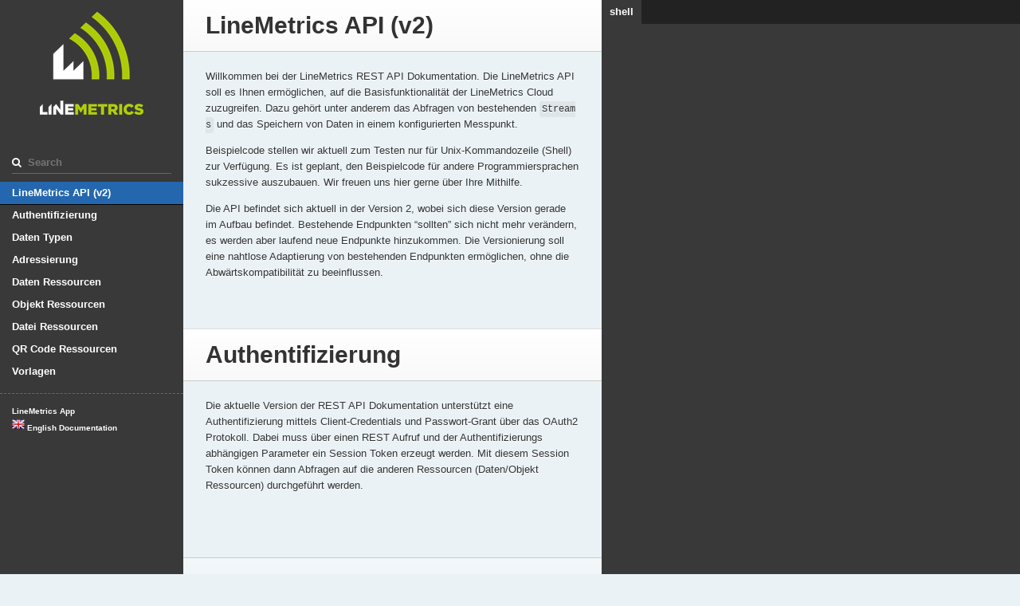

--- FILE ---
content_type: text/html; charset=utf-8
request_url: https://rest-api-doc.linemetrics.com/v2/
body_size: 10064
content:
<!doctype html>
<html>
  <head>
    <meta charset="utf-8">
    <meta content="IE=edge,chrome=1" http-equiv="X-UA-Compatible">
    <meta name="viewport" content="width=device-width, initial-scale=1, maximum-scale=1">
    <title>LineMetrics API (v2) Referenz</title>

    <style>
      .highlight table td { padding: 5px; }
.highlight table pre { margin: 0; }
.highlight, .highlight .w {
  color: #f8f8f2;
  background-color: #272822;
}
.highlight .err {
  color: #151515;
  background-color: #ac4142;
}
.highlight .c, .highlight .cd, .highlight .cm, .highlight .c1, .highlight .cs {
  color: #505050;
}
.highlight .cp {
  color: #f4bf75;
}
.highlight .nt {
  color: #f4bf75;
}
.highlight .o, .highlight .ow {
  color: #d0d0d0;
}
.highlight .p, .highlight .pi {
  color: #d0d0d0;
}
.highlight .gi {
  color: #90a959;
}
.highlight .gd {
  color: #ac4142;
}
.highlight .gh {
  color: #6a9fb5;
  background-color: #151515;
  font-weight: bold;
}
.highlight .k, .highlight .kn, .highlight .kp, .highlight .kr, .highlight .kv {
  color: #aa759f;
}
.highlight .kc {
  color: #d28445;
}
.highlight .kt {
  color: #d28445;
}
.highlight .kd {
  color: #d28445;
}
.highlight .s, .highlight .sb, .highlight .sc, .highlight .sd, .highlight .s2, .highlight .sh, .highlight .sx, .highlight .s1 {
  color: #90a959;
}
.highlight .sr {
  color: #75b5aa;
}
.highlight .si {
  color: #8f5536;
}
.highlight .se {
  color: #8f5536;
}
.highlight .nn {
  color: #f4bf75;
}
.highlight .nc {
  color: #f4bf75;
}
.highlight .no {
  color: #f4bf75;
}
.highlight .na {
  color: #6a9fb5;
}
.highlight .m, .highlight .mf, .highlight .mh, .highlight .mi, .highlight .il, .highlight .mo, .highlight .mb, .highlight .mx {
  color: #90a959;
}
.highlight .ss {
  color: #90a959;
}
    </style>
    <link href="stylesheets/screen.css" rel="stylesheet" media="screen" />
    <link href="stylesheets/print.css" rel="stylesheet" media="print" />
      <script src="javascripts/all.js"></script>
  </head>

  <body class="index" data-languages="[&quot;shell&quot;]">
    <a href="#" id="nav-button">
      <span>
        NAV
        <img src="images/navbar.png" />
      </span>
    </a>
    <div class="tocify-wrapper">
      <img src="images/logo.png" />
        <div class="lang-selector">
              <a href="#" data-language-name="shell">shell</a>
        </div>
        <div class="search">
          <input type="text" class="search" id="input-search" placeholder="Search">
        </div>
        <ul class="search-results"></ul>
      <div id="toc">
      </div>
        <ul class="toc-footer">
            <li><a href='https://lm3.linemetrics.com'>LineMetrics App</a></li>
            <li><a href='/v2/english.html'><img src="images/en.png"> English Documentation</a></li>
        </ul>
    </div>
    <div class="page-wrapper">
      <div class="dark-box"></div>
      <div class="content">
        <h1 id="linemetrics-api-v2">LineMetrics API (v2)</h1>

<p>Willkommen bei der LineMetrics REST API Dokumentation. Die LineMetrics API soll es Ihnen ermöglichen, auf die
Basisfunktionalität der LineMetrics Cloud zuzugreifen. Dazu gehört unter anderem das Abfragen von bestehenden
<code class="prettyprint">Streams</code> und das Speichern von Daten in einem konfigurierten Messpunkt.</p>

<p>Beispielcode stellen wir aktuell zum Testen nur für Unix-Kommandozeile (Shell) zur Verfügung. Es ist geplant,
den Beispielcode für andere Programmiersprachen sukzessive auszubauen. Wir freuen uns hier gerne über Ihre Mithilfe.</p>

<p>Die API befindet sich aktuell in der Version 2, wobei sich diese Version gerade im Aufbau befindet. Bestehende
Endpunkten &ldquo;sollten&rdquo; sich nicht mehr verändern, es werden aber laufend neue Endpunkte hinzukommen. Die Versionierung
soll eine nahtlose Adaptierung von bestehenden Endpunkten ermöglichen, ohne die Abwärtskompatibilität zu beeinflussen.</p>

<h1 id="authentifizierung">Authentifizierung</h1>

<p>Die aktuelle Version der REST API Dokumentation unterstützt eine Authentifizierung mittels
Client-Credentials und Passwort-Grant über das OAuth2 Protokoll. Dabei muss über einen REST Aufruf und der
Authentifizierungs abhängigen Parameter ein Session Token erzeugt werden. Mit diesem Session Token können
dann Abfragen auf die anderen Ressourcen (Daten/Objekt Ressourcen) durchgeführt werden.</p>

<h2 id="oauth2-client-credentials">OAuth2 (Client Credentials)</h2>

<blockquote>
<p>Authentifizieren mittels OAuth &amp; Client-Credentials </p>
</blockquote>
<pre class="highlight shell"><code>curl <span class="s2">"https://restapi.linemetrics.com/oauth/access_token"</span>
  -d <span class="s1">'client_id={{CLIENT_ID}}&amp;grant_type=client_credentials&amp;client_secret={{CLIENT_SECRET}}'</span>
  -X POST
</code></pre>

<blockquote>
<p>Antwort vom Server</p>
</blockquote>
<pre class="highlight json"><code><span class="p">{</span><span class="w">
    </span><span class="nt">"access_token"</span><span class="p">:</span><span class="w"> </span><span class="s2">"{{key}}"</span><span class="p">,</span><span class="w">
    </span><span class="nt">"token_type"</span><span class="p">:</span><span class="w"> </span><span class="s2">"Bearer"</span><span class="p">,</span><span class="w">
    </span><span class="nt">"expires_in"</span><span class="p">:</span><span class="w"> </span><span class="mi">3600</span><span class="w">
</span><span class="p">}</span><span class="w">
</span></code></pre>

<p>Bei den Client Credentials handelt es sich um den Authentifizierungstyp der standardmäßig verwendet werden soll.
Dieser ermöglicht durch die Authentifizierung über die Parameter <code class="prettyprint">Client ID</code> und
<code class="prettyprint">Client Secret</code> Zugriff auf alle Daten des Accounts, für den der Zugang angelegt wurde.</p>

<h3 id="parameter">Parameter</h3>

<table><thead>
<tr>
<th>Parameter</th>
<th>Beschreibung</th>
</tr>
</thead><tbody>
<tr>
<td>client_id</td>
<td>ID die den Zugang eindeutig identifiziert</td>
</tr>
<tr>
<td>client_secret</td>
<td>Client Secret, welche den Zugriff mittels Client ID authorisiert und es erlaubt einen neuen Session Token zu erzeugen</td>
</tr>
</tbody></table>

<h3 id="antwort">Antwort</h3>

<table><thead>
<tr>
<th>Parameter</th>
<th>Beschreibung</th>
</tr>
</thead><tbody>
<tr>
<td>access_token</td>
<td>Session Token der für alle weiteren Abfragen auf API Ressourcen verwendet und per Header übergeben wird.</td>
</tr>
<tr>
<td>token_type</td>
<td>Definiert die Art des Session Tokens und wird beim Authentifizieren als Prefix im Header mitangegeben.</td>
</tr>
<tr>
<td>expires_in</td>
<td>Gültigkeitsdauer des Tokens in Sekunden</td>
</tr>
</tbody></table>

<h2 id="oauth2-passwort-grant">OAuth2 (Passwort Grant)</h2>

<blockquote>
<p>Authentifizieren mittels OAuth &amp; Passwort-Grant</p>
</blockquote>
<pre class="highlight shell"><code>curl <span class="s2">"https://restapi.linemetrics.com/oauth/access_token"</span>
  -d <span class="s1">'client_id={{CLIENT_ID}}&amp;grant_type=password&amp; // KEIN ZEILENUMBRUCH
      client_secret={{CLIENT_SECRET}}&amp;email={{EMAIL}}&amp;password={{PASSWORD}}'</span>
  -X POST
</code></pre>

<blockquote>
<p>Antwort vom Server</p>
</blockquote>
<pre class="highlight json"><code><span class="p">{</span><span class="w">
    </span><span class="nt">"access_token"</span><span class="p">:</span><span class="w"> </span><span class="s2">"{{key}}"</span><span class="p">,</span><span class="w">
    </span><span class="nt">"token_type"</span><span class="p">:</span><span class="w"> </span><span class="s2">"Bearer"</span><span class="p">,</span><span class="w">
    </span><span class="nt">"expires_in"</span><span class="p">:</span><span class="w"> </span><span class="mi">3600</span><span class="w">
</span><span class="p">}</span><span class="w">
</span></code></pre>

<p>Beim Passwort Grant erfolgt die Authentifizierung des Rest Clients wie gewohnt über die Parameter <code class="prettyprint">Client ID</code> und
<code class="prettyprint">Client Secret</code>. Zusätzlich müssen die Parameter <code class="prettyprint">E-Mail</code> und <code class="prettyprint">Passwort</code> übergeben. Dadurch wird ein Session Token
generiert, der genau für das jeweilige Konto gültig ist. Dieser Typ der Authentifizierung muss über <a href="mailto:support@linemetrics.com">support@linemetrics.com</a>
beantragt werden.</p>

<aside class="warning">
Wichtig: Der Passwort Grant unterstützt aktuell nur Leseoperationen und keine Schreiboperationen.
</aside>

<h3 id="parameter">Parameter</h3>

<table><thead>
<tr>
<th>Parameter</th>
<th>Beschreibung</th>
</tr>
</thead><tbody>
<tr>
<td>client_id</td>
<td>ID die den Zugang eindeutig identifiziert</td>
</tr>
<tr>
<td>client_secret</td>
<td>Client Secret, welche den Zugriff mittels Client ID authorisiert und es erlaubt einen neuen Session Token zu erzeugen</td>
</tr>
<tr>
<td>email</td>
<td>E-Mail Adresse des Benutzers der authentifiziert werden soll</td>
</tr>
<tr>
<td>password</td>
<td>Passwort des Benutzers der authentifiziert werden soll</td>
</tr>
</tbody></table>

<h3 id="antwort">Antwort</h3>

<table><thead>
<tr>
<th>Parameter</th>
<th>Beschreibung</th>
</tr>
</thead><tbody>
<tr>
<td>access_token</td>
<td>Session Token der für alle weiteren Abfragen auf API Ressourcen verwendet und per Header übergeben wird.</td>
</tr>
<tr>
<td>token_type</td>
<td>Definiert die Art des Session Tokens und wird beim Authentifizieren als Prefix im Header mitangegeben.</td>
</tr>
<tr>
<td>expires_in</td>
<td>Gültigkeitsdauer des Tokens in Sekunden</td>
</tr>
</tbody></table>

<h1 id="daten-typen">Daten Typen</h1>

<p>Daten Typen sind ein essenzieller Bestandteil im Umgang mit Daten in der LineMetrics Cloud bzw. im Umgang mit der
Rest API, weil durch Daten Typen festgelegt werden kann, wie die eigentlichen Daten aussehen bzw. welche Ausprägungen
ein einzelner Datenpunkt besitzt.</p>

<p>Daten Typen erhält man einerseits bei der Abfrage der für den API Endpunkt verfügbaren Eingänge (Inputs) bzw.
auch wenn konkrete Messpunkte eines Objekts abgefragt werden.</p>

<h2 id="double">Double</h2>
<pre class="highlight json"><code><span class="p">{</span><span class="w">
  </span><span class="nt">"val"</span><span class="w"> </span><span class="p">:</span><span class="w"> </span><span class="mf">123.0</span><span class="w">
</span><span class="p">}</span><span class="w">
</span></code></pre>

<p>Einfacher Datentyp der nur einen primitiven <code class="prettyprint">double</code> Datentyp kapselt.</p>

<table><thead>
<tr>
<th>Parameter</th>
<th>Prim. Datentyp</th>
<th>Beschreibung</th>
</tr>
</thead><tbody>
<tr>
<td>val</td>
<td>Double</td>
<td>Wert</td>
</tr>
</tbody></table>

<h2 id="doubleaverage">DoubleAverage</h2>
<pre class="highlight json"><code><span class="p">{</span><span class="w">
  </span><span class="nt">"val"</span><span class="w"> </span><span class="p">:</span><span class="w"> </span><span class="mf">123.3</span><span class="p">,</span><span class="w">
  </span><span class="nt">"min"</span><span class="w"> </span><span class="p">:</span><span class="w"> </span><span class="mf">10.0</span><span class="p">,</span><span class="w">
  </span><span class="nt">"max"</span><span class="w"> </span><span class="p">:</span><span class="w"> </span><span class="mf">456.12</span><span class="w">
</span><span class="p">}</span><span class="w">
</span></code></pre>

<p>Ein Datentyp der neben dem Durchschnittswert auch die Grenzwerte (Min/Max) eines Datenpunkts liefert.</p>

<table><thead>
<tr>
<th>Parameter</th>
<th>Prim. Datentyp</th>
<th>Beschreibung</th>
</tr>
</thead><tbody>
<tr>
<td>val</td>
<td>Double</td>
<td>Durchschnittswert</td>
</tr>
<tr>
<td>min</td>
<td>Double</td>
<td>Minimum Wert</td>
</tr>
<tr>
<td>max</td>
<td>Double</td>
<td>Maximum Wert</td>
</tr>
</tbody></table>

<h2 id="bool">Bool</h2>
<pre class="highlight json"><code><span class="p">{</span><span class="w">
  </span><span class="nt">"val"</span><span class="w"> </span><span class="p">:</span><span class="w"> </span><span class="mi">0</span><span class="w">
</span><span class="p">}</span><span class="w">
</span></code></pre>

<p>Einfacher Datentyp der nur einen primitiven <code class="prettyprint">bool</code> Datentyp kapselt.</p>

<table><thead>
<tr>
<th>Parameter</th>
<th>Prim. Datentyp</th>
<th>Beschreibung</th>
</tr>
</thead><tbody>
<tr>
<td>val</td>
<td>Boolean</td>
<td>Booleanwert 0 oder 1</td>
</tr>
</tbody></table>

<h2 id="geocoord">GeoCoord</h2>
<pre class="highlight json"><code><span class="p">{</span><span class="w">
  </span><span class="nt">"lat"</span><span class="w"> </span><span class="p">:</span><span class="w"> </span><span class="mf">48.20863000</span><span class="p">,</span><span class="w">
  </span><span class="nt">"long"</span><span class="w"> </span><span class="p">:</span><span class="w"> </span><span class="mf">16.39741000</span><span class="w">
</span><span class="p">}</span><span class="w">
</span></code></pre>

<p>Ein Datentyp der Geokoordinaten in Form eines Longitude und Latitude Wertes kapselt.</p>

<table><thead>
<tr>
<th>Parameter</th>
<th>Prim. Datentyp</th>
<th>Beschreibung</th>
</tr>
</thead><tbody>
<tr>
<td>lat</td>
<td>Double</td>
<td>Latitude GPS Wert (Geographische Breite)</td>
</tr>
<tr>
<td>long</td>
<td>Double</td>
<td>Longitude GPS Wert (Längengrad)</td>
</tr>
</tbody></table>

<h2 id="string">String</h2>
<pre class="highlight json"><code><span class="p">{</span><span class="w">
  </span><span class="nt">"val"</span><span class="w"> </span><span class="p">:</span><span class="w"> </span><span class="s2">"Mein Text"</span><span class="w">
</span><span class="p">}</span><span class="w">
</span></code></pre>

<p>Einfacher Datentyp der nur einen primitiven <code class="prettyprint">String</code> Datentyp kapselt.</p>

<table><thead>
<tr>
<th>Parameter</th>
<th>Prim. Datentyp</th>
<th>Beschreibung</th>
</tr>
</thead><tbody>
<tr>
<td>val</td>
<td>String</td>
<td>Text</td>
</tr>
</tbody></table>

<h2 id="timestamp">Timestamp</h2>
<pre class="highlight json"><code><span class="p">{</span><span class="w">
  </span><span class="nt">"val"</span><span class="w"> </span><span class="p">:</span><span class="w"> </span><span class="mi">1325376000000</span><span class="w">
</span><span class="p">}</span><span class="w">
</span></code></pre>

<p>Datentyp der einen <code class="prettyprint">Long</code> Datentyp kapselt und einen UTC-Zeitstempel/Datum in Millisekunden abbildet</p>

<table><thead>
<tr>
<th>Parameter</th>
<th>Prim. Datentyp</th>
<th>Beschreibung</th>
</tr>
</thead><tbody>
<tr>
<td>val</td>
<td>Long</td>
<td>UTC Zeitstempel in Millisekunden</td>
</tr>
</tbody></table>

<h2 id="tabelle">Tabelle</h2>
<pre class="highlight json"><code><span class="p">{</span><span class="w">
  </span><span class="nt">"val"</span><span class="w"> </span><span class="p">:</span><span class="w">
  </span><span class="p">{</span><span class="w">
      </span><span class="nt">"column1"</span><span class="w"> </span><span class="p">:</span><span class="w">
      </span><span class="p">{</span><span class="w"> 
        </span><span class="nt">"val"</span><span class="w"> </span><span class="p">:</span><span class="w"> </span><span class="s2">"Auftrag 96"</span><span class="w">
      </span><span class="p">},</span><span class="w">
      </span><span class="nt">"column2"</span><span class="w"> </span><span class="p">:</span><span class="w">
      </span><span class="p">{</span><span class="w">
        </span><span class="nt">"val"</span><span class="w"> </span><span class="p">:</span><span class="w"> </span><span class="mi">1464608700000</span><span class="w">
      </span><span class="p">},</span><span class="w">
      </span><span class="nt">"column3"</span><span class="w"> </span><span class="p">:</span><span class="w">
      </span><span class="p">{</span><span class="w">
        </span><span class="nt">"lat"</span><span class="w"> </span><span class="p">:</span><span class="w"> </span><span class="mf">1.5877383</span><span class="p">,</span><span class="w">
        </span><span class="nt">"long"</span><span class="w"> </span><span class="p">:</span><span class="w"> </span><span class="mf">2.0317383</span><span class="w">
      </span><span class="p">},</span><span class="w">
      </span><span class="nt">"column4"</span><span class="w"> </span><span class="p">:</span><span class="w">
      </span><span class="p">{</span><span class="w">
        </span><span class="nt">"val"</span><span class="p">:</span><span class="w"> </span><span class="mi">1</span><span class="w">
      </span><span class="p">}</span><span class="w">
  </span><span class="p">}</span><span class="w">
</span><span class="p">}</span><span class="w">
</span></code></pre>

<p>Der Daten Typ Tabelle kapselt einen komplexen Datentypen, der innerhalb der Applikation
als Tabelle dargestellt wird. Dazu können in der Applikation für den Messpunkt &ldquo;Spalten&rdquo;
definiert werden. Diese Spalten haben einen Datentyp, der sich von den oben angeführten
Datentypen ableitet, und eine Key. Der Key wird beim Schreiben von Werten (u.a. bei der
API) dazu verwendet, die einzelnen Spaltenwerte eindeutig zu addressieren.</p>

<p>Für das Beispiel wurde in der Applikation ein neuer Messpunkt &ldquo;Tabelle&rdquo; angelegt. Im Messpunkt
selber wurde dann eine Spalte &ldquo;Auftragsnummer&rdquo; angelegt, mit dem
Schlüssel <code class="prettyprint">column1</code>, vom Typ &ldquo;String&rdquo;, usw.</p>

<table><thead>
<tr>
<th>Parameter</th>
<th>Prim. Datentyp</th>
<th>Beschreibung</th>
</tr>
</thead><tbody>
<tr>
<td>val</td>
<td>JSON</td>
<td>Komplexer Datentyp der einen oder mehrere Datentypen, die bereits oben angeführt wurden, enthält.</td>
</tr>
</tbody></table>

<h1 id="adressierung">Adressierung</h1>

<p>Die LineMetrics API bietet verschiedene Möglichkeiten auf Daten bzw. die Assets und
deren Messpunkte / Eigenschaften zuzugreifen. Nachfolgend werden diese Möglichkeiten kurz erläutert.</p>

<h2 id="asset">Asset</h2>

<p>Ein Asset ist ein Container der Messpunkte / Eigenschaften kapselt. Ein Asset soll klassisch ein physikalisches
Objekt (z.B. eine Maschine, ein Gebäude, &hellip;) abbilden. Ein Asset kann immer per UID (siehe weiter unten) angesprochen
werden. Zusätzlich gibt es die Möglichkeit dem Asset einen <code class="prettyprint">Custom Key</code> zu hinterlegen. Der Custom Key ist frei
wählbar, muss allerdings innerhalb des Kontos eindeutig sein.</p>

<h2 id="messpunkt-eigenschaft">Messpunkt / Eigenschaft</h2>

<p>Ein Messpunkt / Eine Eigenschaften sind Ausprägungen eines Assets und stellen aktuelle Zustände (als Wert
oder auch als Zeitreihe) oder auch Eigenschaften des Assets (z.B. Wie groß ist mein Gebäude?) dar. Diese Art von
Information kann - wie auch ein Asset - direkt per UID angesprochen werden. Parallel dazu gibt es aber auch hier
die Möglichkeit einen sogenannten <code class="prettyprint">Alias</code> zu hinterlegen. Auch dieser ist frei wählbar, muss allerdings
innerhalb des Assets eindeutig sein. Mit <code class="prettyprint">Custom Key</code> und <code class="prettyprint">Alias</code> haben wir somit die Möglichkeiten Abfragen auf
Daten in der Form durchzuführen:
<code class="prettyprint">Maschine1</code>.<code class="prettyprint">Auslastungsgrad</code> -&gt; Gib mir für meine Maschine 1 den Auslastungsgrad</p>

<h2 id="uid">UID</h2>

<p>Eine UID ist ein Konstrukt aus 32 aufeinanderfolgenden Zeichen und Zahlen und stellt eine eindeutige ID dar.
Nahezu alle Funktionen ermöglichen eine Adressierung einer Ressource über die UID.</p>

<h1 id="daten-ressourcen">Daten Ressourcen</h1>

<h2 id="datentyp-abfragen">Datentyp abfragen</h2>

<blockquote>
<p>Datentyp abfragen</p>
</blockquote>
<pre class="highlight shell"><code>curl <span class="s2">"https://restapi.linemetrics.com/v2/data/{{CUSTOM_KEY}}/{{ALIAS}}/config"</span>
  -H <span class="s2">"Authorization: Bearer {{KEY}}"</span>
</code></pre>

<blockquote>
<p>Antwort vom Server</p>
</blockquote>
<pre class="highlight json"><code><span class="w">  </span><span class="p">{</span><span class="w">
    </span><span class="nt">"input"</span><span class="p">:</span><span class="w"> </span><span class="s2">"{{DATATYPE}}"</span><span class="p">,</span><span class="w">
    </span><span class="nt">"output"</span><span class="p">:</span><span class="w"> </span><span class="s2">"{{DATATYPE}}"</span><span class="w">
  </span><span class="p">}</span><span class="w">
</span></code></pre>

<p>Wenn auf Messpunkte bzw. Eigenschaften geschrieben werden soll bzw. Daten davon gelesen werden sollen,
ist es notwendig, dass in Erfahrung gebracht werden kann, um welche Datentypen es geht.</p>

<p>Dies kann über nachfolgenden Aufruf eruiert werden.</p>

<h3 id="parameter">Parameter</h3>

<table><thead>
<tr>
<th>Parameter</th>
<th>Beschreibung</th>
</tr>
</thead><tbody>
<tr>
<td>custom_key</td>
<td>Adressierung des Assets <a href="#asset">Definition</a></td>
</tr>
<tr>
<td>alias</td>
<td>Adressierung des Messpunkts / Eigenschaft <a href="#messpunkt-eigenschaft">Definition</a></td>
</tr>
</tbody></table>

<h3 id="antwort">Antwort</h3>

<table><thead>
<tr>
<th>Parameter</th>
<th>Beschreibung</th>
</tr>
</thead><tbody>
<tr>
<td>input</td>
<td>Datentyp mit dem geschrieben werden muss</td>
</tr>
<tr>
<td>output</td>
<td>Datentyp der beim Lesen übermittelt wird</td>
</tr>
</tbody></table>

<h2 id="daten-schreiben">Daten schreiben</h2>

<blockquote>
<p>Speichern von Werten</p>
</blockquote>
<pre class="highlight shell"><code>curl <span class="s2">"https://restapi.linemetrics.com/v2/data/{{CUSTOM_KEY}}/{{ALIAS}}"</span>
  -X POST
  -H <span class="s2">"Authorization: Bearer {{KEY}}"</span>
  -d <span class="s2">"
  [
      {
        "</span>min<span class="s2">" : 0.234,
        "</span>val<span class="s2">" : 1.678, 
        "</span>max<span class="s2">" : 6.890
      }
  ]
  "</span>
</code></pre>

<blockquote>
<p>Antwort vom Server</p>
</blockquote>
<pre class="highlight json"><code><span class="p">[</span><span class="w">
  </span><span class="p">{</span><span class="w">
    </span><span class="nt">"response"</span><span class="p">:</span><span class="w"> </span><span class="s2">"Success"</span><span class="w">
  </span><span class="p">}</span><span class="w">
</span><span class="p">]</span><span class="w">
</span></code></pre>

<p>Zum Speichern von neuen Werten muss eine Liste von Elementen übergeben werden, die jeweils einen zu speichernden
Messpunkt repräsentieren. Sollten Sie nur einen einzelnen Wert speichern wollen, übergeben Sie bitte eine Liste
mit nur einem Element.</p>

<p>Sollte der Speichervorgang fehl schlagen, überprüfen Sie bitte den HTTP Status bzw. den Speicherstatus.</p>

<aside class="warning">
 Wichtig: Ein erfolgreicher Speichervorgang heißt noch nicht, dass der Wert auch tatsächlich schon verarbeitet wurde.
 Eine erfolgreiche Meldung heißt lediglich, dass die Meldung entgegen genommen wurde und verarbeitet wird. Wenn Sie
 unmittelbar nach dem Speichern den Wert abfragen, kann es passieren, dass dieser noch nicht aufscheint, weil die
 Verarbeitung im Hintergrund asynchron passiert.
</aside>

<h3 id="parameter">Parameter</h3>

<table><thead>
<tr>
<th>Parameter</th>
<th>Beschreibung</th>
</tr>
</thead><tbody>
<tr>
<td>custom_key</td>
<td>Adressierung des Assets <a href="#asset">Definition</a></td>
</tr>
<tr>
<td>alias</td>
<td>Adressierung des Messpunkts / Eigenschaft <a href="#messpunkt-eigenschaft">Definition</a></td>
</tr>
<tr>
<td>data_payload</td>
<td>Die eigentlichen Daten des Messpunkts. Richtet sich nach dem Datentyp <a href="#daten-typen">Definition</a></td>
</tr>
</tbody></table>

<h3 id="antwort">Antwort</h3>

<table><thead>
<tr>
<th>Parameter</th>
<th>Beschreibung</th>
</tr>
</thead><tbody>
<tr>
<td>response</td>
<td>Status der definiert, ob ein Wert gespeichert wurde.</td>
</tr>
</tbody></table>

<h3 id="http-status">HTTP Status</h3>

<table><thead>
<tr>
<th>Status</th>
<th>Beschreibung</th>
</tr>
</thead><tbody>
<tr>
<td>2*, 3*</td>
<td>Speichervorgang erfolgreich</td>
</tr>
<tr>
<td>400</td>
<td>Falsche JSON Struktur / Formatierung / Daten fehlen</td>
</tr>
<tr>
<td>500</td>
<td>Interner Fehler beim Speichern. Bitte Mail an <a href="mailto:support@linemetrics.com">support@linemetrics.com</a></td>
</tr>
</tbody></table>

<aside class="success">
Wichtig: Der aktuelle Zeitstempel wird standardmäßig API seitig automatisch hinzugefügt.
Optional kann ein Zeitstempel beim jeweiligen DatenTyp per `ts` als UTC Zeitstempel in Millisekunden mitgegeben werden.
</aside>

<blockquote>
<p>Speichern von Werten (Key - Value)</p>
</blockquote>
<pre class="highlight shell"><code>curl <span class="s2">"https://restapi.linemetrics.com/v2/data/{{CUSTOM_KEY}}/{{ALIAS}}"</span>
  -X POST
  -H <span class="s2">"Authorization: Bearer {{KEY}}"</span>
  -d <span class="s2">"
  {
      "</span>custom_key<span class="s2">" : {
        "</span>min<span class="s2">" : 0.234,
        "</span>val<span class="s2">" : 1.678, 
        "</span>max<span class="s2">" : 6.890
      }
  }
  "</span>
</code></pre>

<blockquote>
<p>Antwort vom Server</p>
</blockquote>
<pre class="highlight json"><code><span class="p">{</span><span class="w">
  </span><span class="nt">"custom key"</span><span class="w"> </span><span class="p">:</span><span class="w"> </span><span class="p">{</span><span class="w"> 
    </span><span class="nt">"response"</span><span class="p">:</span><span class="w"> </span><span class="s2">"Success"</span><span class="w">
  </span><span class="p">}</span><span class="w">
</span><span class="p">}</span><span class="w">
</span></code></pre>

<aside class="success">
Wenn mehrere Werte geschrieben werden sollen, kann die Liste auch als Key-Value Map übergeben werden.
Dadurch ist auch der Status Code aus der Antwort eindeutig addressierbar.
</aside>

<h2 id="daten-lesen-letztwert">Daten lesen (Letztwert)</h2>

<blockquote>
<p>Lesen von Werten</p>
</blockquote>
<pre class="highlight shell"><code>curl <span class="s2">"https://restapi.linemetrics.com/v2/data/{{CUSTOM_KEY}}/{{ALIAS}}?function=last_value"</span>
  -H <span class="s2">"Authorization: Bearer {{key}}"</span>
</code></pre>

<blockquote>
<p>Antwort vom Server</p>
</blockquote>
<pre class="highlight json"><code><span class="p">[</span><span class="w">
  </span><span class="p">{</span><span class="w">
    </span><span class="nt">"min"</span><span class="w"> </span><span class="p">:</span><span class="w"> </span><span class="mf">0.234</span><span class="p">,</span><span class="w">
    </span><span class="nt">"val"</span><span class="w"> </span><span class="p">:</span><span class="w"> </span><span class="mf">1.678</span><span class="p">,</span><span class="w"> 
    </span><span class="nt">"max"</span><span class="w"> </span><span class="p">:</span><span class="w"> </span><span class="mf">6.890</span><span class="w">
  </span><span class="p">}</span><span class="w">
</span><span class="p">]</span><span class="w">
</span></code></pre>

<p>Für das Lesen eines Letztwerts wird eine vordefinierte Funktion <code class="prettyprint">last_value</code> verwendet.
Eine Funktion definiert hierbei, wie die Daten zurückgegeben werden sollen. </p>

<h3 id="parameter">Parameter</h3>

<table><thead>
<tr>
<th>Parameter</th>
<th>Beschreibung</th>
</tr>
</thead><tbody>
<tr>
<td>custom_key</td>
<td>Adressierung des Assets <a href="#asset">Definition</a></td>
</tr>
<tr>
<td>alias</td>
<td>Adressierung des Messpunkts / Eigenschaft <a href="#messpunkt-eigenschaft">Definition</a></td>
</tr>
<tr>
<td>function</td>
<td>Die Funktion die verwendet werden soll um Daten abzufragen (in diesem Fall die Funktion, die den Letztwert zurückgibt)</td>
</tr>
</tbody></table>

<h3 id="antwort">Antwort</h3>

<p>Als Antwort erhalten Sie immer eine JSON Liste mit Datenpunkten. Die Datenpunkte varieren hier nach dem Datentyp. Ein
jedes Element beinhaltet aber immer einen Zeitstempel.</p>

<h2 id="daten-lesen">Daten lesen</h2>

<blockquote>
<p>Lesen von Werten</p>
</blockquote>
<pre class="highlight shell"><code>curl <span class="s2">"https://restapi.linemetrics.com/v2/data/{{CUSTOM_KEY}}/{{ALIAS}}? ... PARAMETER ... "</span>
  -H <span class="s2">"Authorization: Bearer {{key}}"</span>
</code></pre>

<blockquote>
<p>Antwort vom Server</p>
</blockquote>
<pre class="highlight json"><code><span class="p">[</span><span class="w">
  </span><span class="p">{</span><span class="w">
    </span><span class="nt">"average"</span><span class="p">:</span><span class="w"> </span><span class="mf">2.2991219917933146</span><span class="p">,</span><span class="w">
    </span><span class="nt">"min"</span><span class="p">:</span><span class="w"> </span><span class="mf">1.6733490228652954</span><span class="p">,</span><span class="w">
    </span><span class="nt">"max"</span><span class="p">:</span><span class="w"> </span><span class="mf">7.464624881744385</span><span class="p">,</span><span class="w">
    </span><span class="nt">"count"</span><span class="p">:</span><span class="w"> </span><span class="mi">90</span><span class="p">,</span><span class="w">
    </span><span class="nt">"sum"</span><span class="p">:</span><span class="w"> </span><span class="mf">206.92097926139832</span><span class="p">,</span><span class="w">
    </span><span class="nt">"ts"</span><span class="p">:</span><span class="w"> </span><span class="mi">1461332700000</span><span class="w">
  </span><span class="p">},</span><span class="w">
  </span><span class="p">{</span><span class="w">
    </span><span class="nt">"average"</span><span class="p">:</span><span class="w"> </span><span class="mf">0.6561659008264542</span><span class="p">,</span><span class="w">
    </span><span class="nt">"min"</span><span class="p">:</span><span class="w"> </span><span class="mf">0.4281260073184967</span><span class="p">,</span><span class="w">
    </span><span class="nt">"max"</span><span class="p">:</span><span class="w"> </span><span class="mf">4.751817226409912</span><span class="p">,</span><span class="w">
    </span><span class="nt">"count"</span><span class="p">:</span><span class="w"> </span><span class="mi">90</span><span class="p">,</span><span class="w">
    </span><span class="nt">"sum"</span><span class="p">:</span><span class="w"> </span><span class="mf">59.054931074380875</span><span class="p">,</span><span class="w">
    </span><span class="nt">"ts"</span><span class="p">:</span><span class="w"> </span><span class="mi">1461339000000</span><span class="w">
  </span><span class="p">},</span><span class="w">
  </span><span class="p">{</span><span class="w">
    </span><span class="nt">"average"</span><span class="p">:</span><span class="w"> </span><span class="mf">1.4405192838774787</span><span class="p">,</span><span class="w">
    </span><span class="nt">"min"</span><span class="p">:</span><span class="w"> </span><span class="mf">1.1693300008773804</span><span class="p">,</span><span class="w">
    </span><span class="nt">"max"</span><span class="p">:</span><span class="w"> </span><span class="mf">6.496118068695068</span><span class="p">,</span><span class="w">
    </span><span class="nt">"count"</span><span class="p">:</span><span class="w"> </span><span class="mi">90</span><span class="p">,</span><span class="w">
    </span><span class="nt">"sum"</span><span class="p">:</span><span class="w"> </span><span class="mf">129.64673554897308</span><span class="p">,</span><span class="w">
    </span><span class="nt">"ts"</span><span class="p">:</span><span class="w"> </span><span class="mi">1461357900000</span><span class="w">
  </span><span class="p">},</span><span class="w">
  </span><span class="p">{</span><span class="w"> </span><span class="nt">"..."</span><span class="w"> </span><span class="p">:</span><span class="w"> </span><span class="s2">"..."</span><span class="w"> </span><span class="p">}</span><span class="w">
</span><span class="p">]</span><span class="w">
</span></code></pre>

<blockquote>
<p>Beispiele:</p>
</blockquote>
<pre class="highlight shell"><code>
FROM=<span class="s2">$(date --date 'now - 60 minutes' +"%s%3N")</span>
TO=<span class="s2">$(date +"%s%3N")</span>
URLDATA=<span class="s2">https://restapi.linemetrics.com/v2/data/${CUSTOM_KEY}/${ALIAS}</span>

# Beispiel: default
curl <span class="s2">"$URLDATA?time_from=$FROM&time_to=$TO&granularity=PT1M&time_zone=Europe/Vienna&function=default"</span>
  -H <span class="s2">"Authorization: Bearer {{key}}"</span>

# Beispiel: raw
curl <span class="s2">"$URLDATA?time_from=$FROM&time_to=$TO&granularity=PT1M&time_zone=Europe/Vienna&function=raw"</span>
  -H <span class="s2">"Authorization: Bearer {{key}}"</span>
</code></pre>





<p>Für das Abfragen von Daten werden sogenannte Funktionen verwendet. Eine Funktion definiert hierbei, wie die Daten
zurückgegeben werden sollen. Für die Abfrage werden verschiedenste Attribute benötigt (Zeitraum der Abfrage,
Aggregation, &hellip;) die aber immer Funktionsspezifisch sind. Aus diesem Grund finden Sie im Unterabschnitt Abfragearten
die unterschiedlichen Funktionen und die benötigten Attribute.</p>

<h3 id="parameter">Parameter</h3>

<table><thead>
<tr>
<th>Parameter</th>
<th>Beschreibung</th>
</tr>
</thead><tbody>
<tr>
<td>function</td>
<td>Die Funktion die verwendet werden soll um Daten abzufragen</td>
</tr>
<tr>
<td>attributes</td>
<td>Die Funktions spezifischen Attribute die für die Abfrage benötigt werden</td>
</tr>
</tbody></table>

<h3 id="antwort">Antwort</h3>

<p>Als Antwort erhalten Sie immer eine JSON Liste mit Datenpunkten. Die Datenpunkte varieren hier nach dem Datentyp. Ein
jedes Element beinhaltet aber immer einen Zeitstempel.</p>

<h3 id="abfragearten">Abfragearten</h3>

<h4 id="abfrage-von-summen-function-sum">Abfrage von Summen - Function = <code class="prettyprint">sum</code></h4>

<table><thead>
<tr>
<th>Attribut</th>
<th>Optional</th>
<th>Beschreibung</th>
</tr>
</thead><tbody>
<tr>
<td>time_from</td>
<td>Nein</td>
<td>Abfrage Startzeit als Unixzeitstempel in Millisekunden</td>
</tr>
<tr>
<td>time_to</td>
<td>Nein</td>
<td>Abfrage Endzeit als Unixzeitstempel in Millisekunden</td>
</tr>
<tr>
<td>time_zone</td>
<td>Ja</td>
<td>Zeitzone die für die Aggregation verwendet werden soll</td>
</tr>
<tr>
<td>granularity</td>
<td>Ja</td>
<td>Definiert die Größe eines Batches bei der Aggregation. Angabe nach ISO8601</td>
</tr>
</tbody></table>

<h4 id="abfrage-von-min-max-avg-function-average">Abfrage von Min/Max/Avg - Function = <code class="prettyprint">average</code></h4>

<table><thead>
<tr>
<th>Attribut</th>
<th>Optional</th>
<th>Beschreibung</th>
</tr>
</thead><tbody>
<tr>
<td>time_from</td>
<td>Nein</td>
<td>Abfrage Startzeit als Unixzeitstempel in Millisekunden</td>
</tr>
<tr>
<td>time_to</td>
<td>Nein</td>
<td>Abfrage Endzeit als Unixzeitstempel in Millisekunden</td>
</tr>
<tr>
<td>time_zone</td>
<td>Ja</td>
<td>Zeitzone die für die Aggregation verwendet werden soll</td>
</tr>
<tr>
<td>granularity</td>
<td>Ja</td>
<td>Definiert die Größe eines Batches bei der Aggregation. Angabe nach ISO8601</td>
</tr>
</tbody></table>

<h4 id="abfrage-von-rohdaten-function-raw">Abfrage von Rohdaten - Function = <code class="prettyprint">raw</code></h4>

<table><thead>
<tr>
<th>Attribut</th>
<th>Optional</th>
<th>Beschreibung</th>
</tr>
</thead><tbody>
<tr>
<td>time_from</td>
<td>Nein</td>
<td>Abfrage Startzeit als Unixzeitstempel in Millisekunden</td>
</tr>
<tr>
<td>time_to</td>
<td>Nein</td>
<td>Abfrage Endzeit als Unixzeitstempel in Millisekunden</td>
</tr>
</tbody></table>

<h4 id="standardabfrage-default">Standardabfrage = <code class="prettyprint">default</code></h4>

<p>Um nicht bei jeder Abfrage unterscheiden zu müssen, mit welcher Funktion abgefragt werden soll, gibt es die <code class="prettyprint">default</code> Funktion.
Für jeden Datentyp ist eine Standard Funktion hinterlegt, die in diesem Fall dann verwendet wird.
Wenn keine Funktion angegeben wird, wird automatisch die <code class="prettyprint">default</code> Funktion verwendet.</p>

<table><thead>
<tr>
<th>Attribut</th>
<th>Optional</th>
<th>Beschreibung</th>
</tr>
</thead><tbody>
<tr>
<td>time_from</td>
<td>Nein</td>
<td>Abfrage Startzeit als Unixzeitstempel in Millisekunden</td>
</tr>
<tr>
<td>time_to</td>
<td>Nein</td>
<td>Abfrage Endzeit als Unixzeitstempel in Millisekunden</td>
</tr>
<tr>
<td>time_zone</td>
<td>Ja</td>
<td>Zeitzone die für die Aggregation verwendet werden soll</td>
</tr>
<tr>
<td>granularity</td>
<td>Ja</td>
<td>Definiert die Größe eines Batches bei der Aggregation. Angabe nach ISO8601</td>
</tr>
</tbody></table>

<h3 id="http-status">HTTP Status</h3>

<table><thead>
<tr>
<th>Status</th>
<th>Beschreibung</th>
</tr>
</thead><tbody>
<tr>
<td>2*, 3*</td>
<td>Speichervorgang erfolgreich</td>
</tr>
<tr>
<td>403</td>
<td>Angegebene Funktion wird nicht unterstützt</td>
</tr>
<tr>
<td>404</td>
<td>Stream der abgefragt wird, existiert nicht</td>
</tr>
<tr>
<td>500</td>
<td>Fehler beim Abfragen der Stream Daten. Bitte Mail an <a href="mailto:support@linemetrics.com">support@linemetrics.com</a></td>
</tr>
</tbody></table>

<h1 id="objekt-ressourcen">Objekt Ressourcen</h1>

<p>Mit dem LineMetrics Asset Modell werden verschiedenste Daten in eine strukturierte Form gebracht,
sodass aus Benutzersicht Zusammenhänge und Relationen zwischen diesen Daten besser hergestellt werden können.
Eine genauere Erklärung findet man im Bereich <a href="#adressierung">Adressierung</a>.</p>

<h2 id="einzelne-ressource-abfragen">Einzelne Ressource abfragen</h2>

<blockquote>
<p>Objekt abfragen</p>
</blockquote>
<pre class="highlight shell"><code>curl <span class="s2">"https://restapi.linemetrics.com/v2/object/{{CUSTOM_KEY}}/{{ALIAS}}"</span>
  -H <span class="s2">"Authorization: Bearer {{key}}"</span>
</code></pre>

<blockquote>
<p>Antwort vom Server</p>
</blockquote>
<pre class="highlight json"><code><span class="p">{</span><span class="w">
    </span><span class="nt">"object_id"</span><span class="p">:</span><span class="w"> </span><span class="s2">"..."</span><span class="p">,</span><span class="w">
    </span><span class="nt">"object_type"</span><span class="p">:</span><span class="w"> </span><span class="s2">"object"</span><span class="p">,</span><span class="w">
    </span><span class="nt">"model_type"</span><span class="p">:</span><span class="w"> </span><span class="s2">"object"</span><span class="p">,</span><span class="w">
    </span><span class="nt">"template_id"</span><span class="p">:</span><span class="w"> </span><span class="s2">"..."</span><span class="p">,</span><span class="w">
    </span><span class="nt">"parent_id"</span><span class="p">:</span><span class="w"> </span><span class="s2">"..."</span><span class="p">,</span><span class="w">
    </span><span class="nt">"payload"</span><span class="p">:</span><span class="w"> </span><span class="p">{</span><span class="w"> </span><span class="nt">"..."</span><span class="w"> </span><span class="p">:</span><span class="w"> </span><span class="s2">"..."</span><span class="w"> </span><span class="p">}</span><span class="w">    
</span><span class="p">}</span><span class="w">
</span></code></pre>

<p>Mit dieser Schnittstelle kann eine einzelne Ressource abgefragt werden.</p>

<h3 id="parameter">Parameter</h3>

<table><thead>
<tr>
<th>Parameter</th>
<th>Optional</th>
<th>Beschreibung</th>
</tr>
</thead><tbody>
<tr>
<td>custom_key</td>
<td>Nein</td>
<td>Adressierung des Assets <a href="#asset">Definition</a></td>
</tr>
<tr>
<td>alias</td>
<td>Ja</td>
<td>Adressierung des Messpunkts / Eigenschaft <a href="#messpunkt-eigenschaft">Definition</a></td>
</tr>
</tbody></table>

<h3 id="antwort">Antwort</h3>

<table><thead>
<tr>
<th>Parameter</th>
<th>Beschreibung</th>
</tr>
</thead><tbody>
<tr>
<td>object_id</td>
<td>Die eindeutige ID des Objekts</td>
</tr>
<tr>
<td>object_type</td>
<td>Typ der Ressource</td>
</tr>
<tr>
<td>template_id</td>
<td>Referenz auf ein Template (Ressource wurde als Instanz eines Templates angelegt)</td>
</tr>
<tr>
<td>parent_id</td>
<td>Referenz auf das Mutterelement</td>
</tr>
<tr>
<td>payload</td>
<td>Ressourcen spezifische Daten</td>
</tr>
<tr>
<td>data</td>
<td>Wert der Eigenschaft (sofern die Ressource vom Typ &ldquo;property&rdquo; ist</td>
</tr>
<tr>
<td>input</td>
<td>Referenz auf Datenquelle (sofern eine Verknüpfung existiert)</td>
</tr>
<tr>
<td>children_info</td>
<td>Key/Value Liste mit Object Typ als Schlüssel und Anzahl der Unterobjekte als Wert</td>
</tr>
<tr>
<td>custom_key</td>
<td>Custom Key (sofern es sich bei der Ressource um ein Asset handelt und der Wert definiert wurde)</td>
</tr>
<tr>
<td>alias</td>
<td>Alias (sofern es sich bei der Ressource um einen Messpunkt / Eigenschaft handelt und der Wert definiert wurde)</td>
</tr>
</tbody></table>

<h3 id="http-status">HTTP Status</h3>

<table><thead>
<tr>
<th>Status</th>
<th>Beschreibung</th>
</tr>
</thead><tbody>
<tr>
<td>2*, 3*</td>
<td>Abfrage erfolgreich</td>
</tr>
<tr>
<td>400</td>
<td>Parameter erforderlich</td>
</tr>
<tr>
<td>500</td>
<td>Fehler beim Verarbeiten der Abfrage.  Bitte Mail an <a href="mailto:support@linemetrics.com">support@linemetrics.com</a></td>
</tr>
</tbody></table>

<h2 id="liste-von-kindern-einer-ressource-abfragen">Liste von Kindern einer Ressource abfragen</h2>

<blockquote>
<p>Ressourcen Kinder abfragen</p>
</blockquote>
<pre class="highlight shell"><code>curl <span class="s2">"https://restapi.linemetrics.com/v2/children/{{CUSTOM_KEY}}/{{ALIAS}}? ... PARAMETER ..."</span>
  -H <span class="s2">"Authorization: Bearer {{key}}"</span>
</code></pre>

<blockquote>
<p>Antwort vom Server</p>
</blockquote>
<pre class="highlight json"><code><span class="p">[</span><span class="w">
    </span><span class="p">{</span><span class="w">
        </span><span class="nt">"object_id"</span><span class="p">:</span><span class="w"> </span><span class="s2">"..."</span><span class="p">,</span><span class="w">
        </span><span class="nt">"object_type"</span><span class="p">:</span><span class="w"> </span><span class="s2">"object"</span><span class="p">,</span><span class="w">
        </span><span class="nt">"model_type"</span><span class="p">:</span><span class="w"> </span><span class="s2">"object"</span><span class="p">,</span><span class="w">
        </span><span class="nt">"template_id"</span><span class="p">:</span><span class="w"> </span><span class="s2">"..."</span><span class="p">,</span><span class="w">
        </span><span class="nt">"parent_id"</span><span class="p">:</span><span class="w"> </span><span class="s2">"..."</span><span class="p">,</span><span class="w">
        </span><span class="nt">"payload"</span><span class="p">:</span><span class="w"> </span><span class="p">{</span><span class="w"> </span><span class="nt">"..."</span><span class="w"> </span><span class="p">:</span><span class="w"> </span><span class="s2">"..."</span><span class="w"> </span><span class="p">}</span><span class="w">
    </span><span class="p">},</span><span class="w">
    </span><span class="p">{</span><span class="w"> </span><span class="nt">"..."</span><span class="w"> </span><span class="p">:</span><span class="w"> </span><span class="s2">"..."</span><span class="w"> </span><span class="p">}</span><span class="w">
</span><span class="p">]</span><span class="w">
</span></code></pre>

<p>Mit dieser Schnittstelle ist es möglich, alle Kinder einer Ressource abzufragen.</p>

<h3 id="parameter">Parameter</h3>

<table><thead>
<tr>
<th>Parameter</th>
<th>Optional</th>
<th>Beschreibung</th>
</tr>
</thead><tbody>
<tr>
<td>custom_key</td>
<td>Ja</td>
<td>Adressierung des Assets <a href="#asset">Definition</a></td>
</tr>
<tr>
<td>alias</td>
<td>Ja</td>
<td>Adressierung des Messpunkts / Eigenschaft <a href="#messpunkt-eigenschaft">Definition</a></td>
</tr>
<tr>
<td>limit</td>
<td>Ja</td>
<td>Anzahl der Objekte die geladen werden sollen</td>
</tr>
<tr>
<td>offset</td>
<td>Ja</td>
<td>Anzahl der Objekte die übersprungen werden sollen</td>
</tr>
<tr>
<td>object_type</td>
<td>Ja</td>
<td>Objekt Typen die geladen werden sollen (String und Liste von Typen möglich)</td>
</tr>
<tr>
<td>load_property_data</td>
<td>Ja</td>
<td>Laden des Wert - sofern es sich um eine Eigenschaft handelt</td>
</tr>
<tr>
<td>load_input_ref</td>
<td>Ja</td>
<td>Laden der UID des Streams, welcher die eigentlichen Daten der Ressource beinahltet</td>
</tr>
</tbody></table>

<aside class="success">
Mutter Objekt wird in der Ergebnismenge nicht mitgeliefert!
</aside>

<aside class="success">
Zum Laden der ersten Ebene der Objekte, KEINEN custom_key übergeben.
</aside>

<h3 id="antwort">Antwort</h3>

<p>Liste von Objekten</p>

<table><thead>
<tr>
<th>Parameter</th>
<th>Beschreibung</th>
</tr>
</thead><tbody>
<tr>
<td>object_id</td>
<td>Die eindeutige ID des Objekts</td>
</tr>
<tr>
<td>object_type</td>
<td>Typ der Ressource</td>
</tr>
<tr>
<td>template_id</td>
<td>Referenz auf ein Template (Ressource wurde als Instanz eines Templates angelegt)</td>
</tr>
<tr>
<td>parent_id</td>
<td>Referenz auf das Mutterelement</td>
</tr>
<tr>
<td>payload</td>
<td>Ressourcen spezifische Daten</td>
</tr>
<tr>
<td>data</td>
<td>Wert der Eigenschaft (sofern die Ressource vom Typ &ldquo;property&rdquo; ist</td>
</tr>
<tr>
<td>input</td>
<td>Referenz auf Datenquelle (sofern eine Verknüpfung existiert)</td>
</tr>
<tr>
<td>children_info</td>
<td>Key/Value Liste mit Object Typ als Schlüssel und Anzahl der Unterobjekte als Wert</td>
</tr>
<tr>
<td>custom_key</td>
<td>Custom Key (sofern es sich bei der Ressource um ein Asset handelt und der Wert definiert wurde)</td>
</tr>
<tr>
<td>alias</td>
<td>Alias (sofern es sich bei der Ressource um einen Messpunkt / Eigenschaft handelt und der Wert definiert wurde)</td>
</tr>
</tbody></table>

<h3 id="http-status">HTTP Status</h3>

<table><thead>
<tr>
<th>Status</th>
<th>Beschreibung</th>
</tr>
</thead><tbody>
<tr>
<td>2*, 3*</td>
<td>Abfrage erfolgreich</td>
</tr>
<tr>
<td>400</td>
<td>Parameter erforderlich</td>
</tr>
<tr>
<td>500</td>
<td>Fehler beim Verarbeiten der Abfrage. Bitte Mail an <a href="mailto:support@linemetrics.com">support@linemetrics.com</a></td>
</tr>
</tbody></table>

<h2 id="l-schen-einer-ressource">Löschen einer Ressource</h2>

<blockquote>
<p>Löschen einer Ressource</p>
</blockquote>
<pre class="highlight shell"><code>curl <span class="s2">"https://restapi.linemetrics.com/v2/object/{{CUSTOM_KEY}}/{{ALIAS}}? ... PARAMETER ..."</span>
  -X DELETE
  -H <span class="s2">"Authorization: Bearer {{key}}"</span>
</code></pre>

<p>Mit dieser Schnittstelle ist es möglich, eine Ressource (und deren Kinder) zu löschen.</p>

<h3 id="parameter">Parameter</h3>

<table><thead>
<tr>
<th>Parameter</th>
<th>Optional</th>
<th>Beschreibung</th>
</tr>
</thead><tbody>
<tr>
<td>custom_key</td>
<td>Nein</td>
<td>Adressierung des Assets <a href="#asset">Definition</a></td>
</tr>
<tr>
<td>alias</td>
<td>Ja</td>
<td>Adressierung des Messpunkts / Eigenschaft <a href="#messpunkt-eigenschaft">Definition</a></td>
</tr>
<tr>
<td>recursive</td>
<td>Ja</td>
<td>Rekursives Löschen (Mitlöschen der Kinder) ausgehend von der gegebenen Ressource</td>
</tr>
</tbody></table>

<h3 id="http-status">HTTP Status</h3>

<table><thead>
<tr>
<th>Status</th>
<th>Beschreibung</th>
</tr>
</thead><tbody>
<tr>
<td>2*, 3*</td>
<td>Abfrage erfolgreich</td>
</tr>
<tr>
<td>400</td>
<td>Parameter erforderlich, Validierung fehlgeschlagen, siehe Fehlermeldung</td>
</tr>
<tr>
<td>500</td>
<td>Fehler beim Verarbeiten der Abfrage. Bitte Mail an <a href="mailto:support@linemetrics.com">support@linemetrics.com</a></td>
</tr>
</tbody></table>

<h2 id="updaten-einer-ressource">Updaten einer Ressource</h2>

<blockquote>
<p>Updaten einer Ressource</p>
</blockquote>
<pre class="highlight shell"><code>curl <span class="s2">"https://restapi.linemetrics.com/v2/object/{{CUSTOM_KEY}}/{{ALIAS}}"</span>
  -X POST
  -H <span class="s2">"Authorization: Bearer {{KEY}}"</span>
  -d <span class="s2">"
  {
      "</span>custom_key<span class="s2">" : "</span>...<span class="s2">",
      "</span><span class="nb">alias</span><span class="s2">" : "</span>...<span class="s2">",
      "</span>name<span class="s2">" : "</span>...<span class="s2">"
  }
  "</span>
</code></pre>

<blockquote>
<p>Antwort vom Server</p>
</blockquote>
<pre class="highlight json"><code><span class="p">{</span><span class="w">
  </span><span class="nt">"message"</span><span class="w"> </span><span class="p">:</span><span class="w"> </span><span class="s2">"Update Successful"</span><span class="w">
</span><span class="p">}</span><span class="w">
</span></code></pre>

<p>Mit dieser Schnittstelle ist es möglich eine Ressource zu verändern, wobei die Möglichkeiten
in der aktuellen Version auf das wesentliche beschränkt sind.</p>

<h3 id="get-parameter">GET-Parameter</h3>

<table><thead>
<tr>
<th>Parameter</th>
<th>Optional</th>
<th>Beschreibung</th>
</tr>
</thead><tbody>
<tr>
<td>custom_key</td>
<td>Nein</td>
<td>Adressierung des Assets <a href="#asset">Definition</a></td>
</tr>
<tr>
<td>alias</td>
<td>Ja</td>
<td>Adressierung des Messpunkts / Eigenschaft <a href="#messpunkt-eigenschaft">Definition</a></td>
</tr>
</tbody></table>

<h3 id="post-parameter">POST-Parameter</h3>

<table><thead>
<tr>
<th>Parameter</th>
<th>Optional</th>
<th>Beschreibung</th>
</tr>
</thead><tbody>
<tr>
<td>custom_key</td>
<td>Ja</td>
<td>Neue Adressierung des Assets <a href="#asset">Definition</a></td>
</tr>
<tr>
<td>alias</td>
<td>Ja</td>
<td>Neue Adressierung des Messpunkts / Eigenschaft <a href="#messpunkt-eigenschaft">Definition</a></td>
</tr>
<tr>
<td>name</td>
<td>Ja</td>
<td>Visueller Bezeichner der Ressource</td>
</tr>
<tr>
<td>parent</td>
<td>Ja</td>
<td>Eltern Objekt unter der aktuelles Objekt gehängt werden soll. Adressierung des Eltern Objekts per ObjectID oder CustomKey <a href="#asset">Definition</a></td>
</tr>
</tbody></table>

<aside class="success">
Bei einer Ressource kann entweder `custom_key` oder `alias` definiert werden, allerdings nicht beides.
</aside>

<aside class="success">
Damit ein Objekt auf der Hauptwurzel des Objektbaumes gehängt wird, bei parent `null` übergeben.
</aside>

<h3 id="http-status">HTTP Status</h3>

<table><thead>
<tr>
<th>Status</th>
<th>Beschreibung</th>
</tr>
</thead><tbody>
<tr>
<td>2*, 3*</td>
<td>Abfrage erfolgreich</td>
</tr>
<tr>
<td>400</td>
<td>Parameter erforderlich, Validierung fehlgeschlagen, siehe Fehlermeldung</td>
</tr>
<tr>
<td>404</td>
<td>Ressource nicht gefunden</td>
</tr>
<tr>
<td>500</td>
<td>Fehler beim Aktualisieren der Ressource. Bitte Mail an <a href="mailto:support@linemetrics.com">support@linemetrics.com</a></td>
</tr>
</tbody></table>

<h1 id="datei-ressourcen">Datei Ressourcen</h1>

<h2 id="datei-ressource-abfragen">Datei Ressource abfragen</h2>

<blockquote>
<p>File abfragen</p>
</blockquote>
<pre class="highlight shell"><code>curl <span class="s2">"https://restapi.linemetrics.com/v2/file/{{FILE_ID}}"</span>
  -H <span class="s2">"Authorization: Bearer {{key}}"</span>
</code></pre>

<blockquote>
<p>Antwort vom Server
<code class="prettyprint">
Binärdaten
</code></p>
</blockquote>

<p>Mit dieser Schnittstelle kann eine Datei Ressource abgefragt werden.</p>

<h3 id="parameter">Parameter</h3>

<table><thead>
<tr>
<th>Parameter</th>
<th>Optional</th>
<th>Beschreibung</th>
</tr>
</thead><tbody>
<tr>
<td>file_id</td>
<td>Nein</td>
<td>Adressierung der Datei</td>
</tr>
</tbody></table>

<h3 id="antwort">Antwort</h3>

<p>Im Erfolgsfall werden die Binärdaten der Datei übermittelt.</p>

<h3 id="http-status">HTTP Status</h3>

<table><thead>
<tr>
<th>Status</th>
<th>Beschreibung</th>
</tr>
</thead><tbody>
<tr>
<td>2*, 3*</td>
<td>Abfrage erfolgreich</td>
</tr>
<tr>
<td>400</td>
<td>Parameter erforderlich</td>
</tr>
<tr>
<td>500</td>
<td>Fehler beim Verarbeiten der Abfrage.  Bitte Mail an <a href="mailto:support@linemetrics.com">support@linemetrics.com</a></td>
</tr>
</tbody></table>

<h1 id="qr-code-ressourcen">QR Code Ressourcen</h1>

<h2 id="ressource-abfragen">Ressource abfragen</h2>

<blockquote>
<p>Ressource abfragen</p>
</blockquote>
<pre class="highlight shell"><code>curl <span class="s2">"https://restapi.linemetrics.com/v2/link/{{link_id}}"</span>
  -H <span class="s2">"Authorization: Bearer {{key}}"</span>
</code></pre>

<blockquote>
<p>Antwort vom Server</p>
</blockquote>
<pre class="highlight json"><code><span class="p">{</span><span class="w">
    </span><span class="nt">"object_type"</span><span class="p">:</span><span class="w"> </span><span class="s2">"..."</span><span class="p">,</span><span class="w">
    </span><span class="nt">"payload"</span><span class="p">:</span><span class="w"> </span><span class="p">{</span><span class="w"> </span><span class="nt">"..."</span><span class="w"> </span><span class="p">:</span><span class="w"> </span><span class="s2">"..."</span><span class="w"> </span><span class="p">}</span><span class="w">    
</span><span class="p">}</span><span class="w">
</span></code></pre>

<p>Mit dieser Schnittstelle können Objekte, Messpunkte, Dateien oder Anleitungen durch einen Verknüpfungs-ID abgefragt werden. 
In einer im LineMetrics QR Code enthaltenen URL, befindet sich die link_id (object_id) als Parameter. </p>

<h3 id="parameter">Parameter</h3>

<table><thead>
<tr>
<th>Parameter</th>
<th>Optional</th>
<th>Beschreibung</th>
</tr>
</thead><tbody>
<tr>
<td>link_id</td>
<td>Nein</td>
<td>Adressierung der Verknüpfung</td>
</tr>
</tbody></table>

<h3 id="antwort">Antwort</h3>

<table><thead>
<tr>
<th>Parameter</th>
<th>Beschreibung</th>
</tr>
</thead><tbody>
<tr>
<td>object_id</td>
<td>Die eindeutige ID des Objekts</td>
</tr>
<tr>
<td>object_type</td>
<td>Typ der Ressource</td>
</tr>
<tr>
<td>payload</td>
<td>Ressourcen spezifische Daten</td>
</tr>
<tr>
<td>children_info</td>
<td>Key/Value Liste mit Object Typ als Schlüssel und Anzahl der Unterobjekte als Wert</td>
</tr>
<tr>
<td>custom_key</td>
<td>Custom Key (sofern es sich bei der Ressource um ein Asset handelt und der Wert definiert wurde)</td>
</tr>
<tr>
<td>alias</td>
<td>Alias (sofern es sich bei der Ressource um einen Messpunkt / Eigenschaft handelt und der Wert definiert wurde)</td>
</tr>
</tbody></table>

<h3 id="http-status">HTTP Status</h3>

<table><thead>
<tr>
<th>Status</th>
<th>Beschreibung</th>
</tr>
</thead><tbody>
<tr>
<td>2*, 3*</td>
<td>Abfrage erfolgreich</td>
</tr>
<tr>
<td>400</td>
<td>Parameter erforderlich</td>
</tr>
<tr>
<td>404</td>
<td>Verknüpfung wurde nicht gefunden</td>
</tr>
<tr>
<td>404</td>
<td>Das Verknüpfte Objekt wurde nicht gefunden</td>
</tr>
<tr>
<td>403</td>
<td>Keine Berechtigung</td>
</tr>
<tr>
<td>406</td>
<td>Leere Verknüpfung</td>
</tr>
<tr>
<td>500</td>
<td>Fehler beim Verarbeiten der Abfrage.  Bitte Mail an <a href="mailto:support@linemetrics.com">support@linemetrics.com</a></td>
</tr>
</tbody></table>

<h2 id="updaten-einer-verkn-pfung">Updaten einer Verknüpfung</h2>

<blockquote>
<p>Updaten einer Verknüpfung</p>
</blockquote>
<pre class="highlight shell"><code>    curl <span class="s2">"https://restapi.linemetrics.com/v2/link/{{link_id}}"</span>
  -X POST
  -H <span class="s2">"Authorization: Bearer {{KEY}}"</span>
  -d <span class="s2">" { "</span>object_id<span class="s2">" : "</span>...<span class="s2">" "</span><span class="nb">type</span><span class="s2">": "</span>...<span class="s2">"} "</span>
</code></pre>

<blockquote>
<p>Antwort vom Server</p>
</blockquote>
<pre class="highlight json"><code><span class="p">{</span><span class="w">
  </span><span class="nt">"message"</span><span class="w"> </span><span class="p">:</span><span class="w"> </span><span class="s2">"Update Successful"</span><span class="w">
</span><span class="p">}</span><span class="w">
</span></code></pre>

<p>Mit dieser Schnittstelle können Sie ein leeres Verknüpfungsobjekt mit Daten füllen. 
Wird eine Verknüpfung mit einem bestimmten Account beschrieben, kann diese nur mit dem gleichen Account wieder gelöst werden!
Nach dem Lösen, ist das Verknüpfungsobjekt wieder neutral und kann von einem anderen Account verwendet werden.
In einer im LineMetrics QR Code enthaltenen URL, befindet sich die link_id (object_id) als Parameter. </p>

<h3 id="get-parameter">GET-Parameter</h3>

<table><thead>
<tr>
<th>Parameter</th>
<th>Optional</th>
<th>Beschreibung</th>
</tr>
</thead><tbody>
<tr>
<td>link_id</td>
<td>Nein</td>
<td>Adressierung der Verknüpfung</td>
</tr>
</tbody></table>

<h3 id="post-parameter">POST-Parameter</h3>

<table><thead>
<tr>
<th>Parameter</th>
<th>Optional</th>
<th>Beschreibung</th>
</tr>
</thead><tbody>
<tr>
<td>object_id</td>
<td>Nein</td>
<td>Die ID des zu verknüpfenden Objektes</td>
</tr>
<tr>
<td>type</td>
<td>Nein</td>
<td>Typ des zu verknüpfenden Objektes (object, attribute, guidance, document)</td>
</tr>
</tbody></table>

<h3 id="http-status">HTTP Status</h3>

<table><thead>
<tr>
<th>Status</th>
<th>Beschreibung</th>
</tr>
</thead><tbody>
<tr>
<td>2*, 3*</td>
<td>Erfolgreich gelöst</td>
</tr>
<tr>
<td>400</td>
<td>Parameter erforderlich</td>
</tr>
<tr>
<td>404</td>
<td>Verknüpfung wurde nicht gefunden</td>
</tr>
<tr>
<td>406</td>
<td>Es wurde bereits eine Verknüpfung eingetragen</td>
</tr>
<tr>
<td>500</td>
<td>Fehler beim Verarbeiten der Abfrage.  Bitte Mail an <a href="mailto:support@linemetrics.com">support@linemetrics.com</a></td>
</tr>
</tbody></table>

<h2 id="verkn-pfung-l-sen">Verknüpfung lösen</h2>

<blockquote>
<p>Lösen einer Verknüpfung</p>
</blockquote>
<pre class="highlight shell"><code>  curl <span class="s2">"https://restapi.linemetrics.com/v2/link/{{link_id}}"</span>
    -X Delete
    -H <span class="s2">"Authorization: Bearer {{KEY}}"</span>
</code></pre>

<blockquote>
<p>Antwort vom Server</p>
</blockquote>
<pre class="highlight json"><code><span class="p">{</span><span class="w">
  </span><span class="nt">"message"</span><span class="w"> </span><span class="p">:</span><span class="w"> </span><span class="s2">"Update Successful"</span><span class="w">
</span><span class="p">}</span><span class="w">
</span></code></pre>

<p>Mit dieser Schnittstelle können Verknüpfungen wieder gelöst werden. 
In einer im LineMetrics QR Code enthaltenen URL, befindet sich die link_id (object_id) als Parameter.</p>

<h3 id="parameter">Parameter</h3>

<table><thead>
<tr>
<th>Parameter</th>
<th>Optional</th>
<th>Beschreibung</th>
</tr>
</thead><tbody>
<tr>
<td>link_id</td>
<td>Nein</td>
<td>Adressierung der Verknüpfung</td>
</tr>
</tbody></table>

<h3 id="http-status">HTTP Status</h3>

<table><thead>
<tr>
<th>Status</th>
<th>Beschreibung</th>
</tr>
</thead><tbody>
<tr>
<td>2*, 3*</td>
<td>Erfolgreich gelöst</td>
</tr>
<tr>
<td>400</td>
<td>Parameter erforderlich</td>
</tr>
<tr>
<td>404</td>
<td>Verknüpfung wurde nicht gefunden</td>
</tr>
<tr>
<td>406</td>
<td>Die Verknüpfung ist bereits leer</td>
</tr>
<tr>
<td>500</td>
<td>Fehler beim Verarbeiten der Abfrage.  Bitte Mail an <a href="mailto:support@linemetrics.com">support@linemetrics.com</a></td>
</tr>
</tbody></table>

<h1 id="vorlagen">Vorlagen</h1>

<h2 id="vorhandene-vorlagen-abfragen">Vorhandene Vorlagen abfragen</h2>

<blockquote>
<p>Vorlagen abfragen</p>
</blockquote>
<pre class="highlight shell"><code>curl <span class="s2">"https://restapi.linemetrics.com/v2/templates"</span>
  -H <span class="s2">"Authorization: Bearer {{KEY}}"</span>
</code></pre>

<blockquote>
<p>Antwort vom Server</p>
</blockquote>
<pre class="highlight json"><code><span class="p">[</span><span class="w">
  </span><span class="p">{</span><span class="w">
    </span><span class="nt">"uid"</span><span class="p">:</span><span class="w"> </span><span class="s2">"..."</span><span class="p">,</span><span class="w">
    </span><span class="nt">"name"</span><span class="p">:</span><span class="w"> </span><span class="s2">"..."</span><span class="w">
  </span><span class="p">},</span><span class="w">
  </span><span class="p">{</span><span class="w"> </span><span class="nt">"..."</span><span class="w"> </span><span class="p">:</span><span class="w"> </span><span class="s2">"..."</span><span class="w"> </span><span class="p">}</span><span class="w">
</span><span class="p">]</span><span class="w">
</span></code></pre>

<p>Mit dieser Schnittstelle ist es möglich alle vorhandenen bzw. verfügbaren Vorlagen abzufragen.</p>

<h3 id="antwort">Antwort</h3>

<p>Liste von Vorlagen</p>

<table><thead>
<tr>
<th>Parameter</th>
<th>Beschreibung</th>
</tr>
</thead><tbody>
<tr>
<td>uid</td>
<td>Die eindeutige ID der Vorlage</td>
</tr>
<tr>
<td>name</td>
<td>Visueller Bezeichner der Vorlage</td>
</tr>
</tbody></table>

<h2 id="mussfelder-abfragen">Mussfelder abfragen</h2>

<blockquote>
<p>Mussfelder abfragen</p>
</blockquote>
<pre class="highlight shell"><code>curl <span class="s2">"https://restapi.linemetrics.com/v2/template/{{TEMPLATE_UID}}/required-fields"</span>
  -H <span class="s2">"Authorization: Bearer {{KEY}}"</span>
</code></pre>

<blockquote>
<p>Antwort vom Server</p>
</blockquote>
<pre class="highlight json"><code><span class="p">[</span><span class="w">
  </span><span class="p">{</span><span class="w">
    </span><span class="nt">"uid"</span><span class="p">:</span><span class="w"> </span><span class="s2">"..."</span><span class="p">,</span><span class="w">
    </span><span class="nt">"data_type"</span><span class="p">:</span><span class="w"> </span><span class="s2">"..."</span><span class="p">,</span><span class="w">
    </span><span class="nt">"alias"</span><span class="p">:</span><span class="w"> </span><span class="s2">"..."</span><span class="w">
  </span><span class="p">},</span><span class="w">
  </span><span class="p">{</span><span class="w"> </span><span class="nt">"..."</span><span class="w"> </span><span class="p">:</span><span class="w"> </span><span class="s2">"..."</span><span class="w"> </span><span class="p">}</span><span class="w">
</span><span class="p">]</span><span class="w">
</span></code></pre>

<p>Mit dieser Schnittstelle ist es möglich alle Mussfelder der übergebenen Vorlage abzufragen.</p>

<h3 id="parameter">Parameter</h3>

<table><thead>
<tr>
<th>Parameter</th>
<th>Optional</th>
<th>Beschreibung</th>
</tr>
</thead><tbody>
<tr>
<td>template_uid</td>
<td>Nein</td>
<td>Eindeutige ID der Vorlage</td>
</tr>
</tbody></table>

<h3 id="antwort">Antwort</h3>

<p>Liste von Vorlagen</p>

<table><thead>
<tr>
<th>Parameter</th>
<th>Beschreibung</th>
</tr>
</thead><tbody>
<tr>
<td>uid</td>
<td>Die eindeutige ID des Mussfeldes</td>
</tr>
<tr>
<td>data_type</td>
<td>Datentyp zum Schreiben von Daten auf Messpunkt / Eigenschaft <a href="#daten-typen">Definition</a></td>
</tr>
<tr>
<td>alias</td>
<td>Adressierung des Messpunkts / Eigenschaft <a href="#messpunkt-eigenschaft">Definition</a></td>
</tr>
</tbody></table>

<h3 id="http-status">HTTP Status</h3>

<table><thead>
<tr>
<th>Status</th>
<th>Beschreibung</th>
</tr>
</thead><tbody>
<tr>
<td>2*, 3*</td>
<td>Abfrage erfolgreich</td>
</tr>
<tr>
<td>400</td>
<td>Parameter erforderlich, Validierung fehlgeschlagen, siehe Fehlermeldung</td>
</tr>
<tr>
<td>404</td>
<td>Vorlage nicht gefunden</td>
</tr>
</tbody></table>

<h2 id="asset-von-vorlage-erstellen">Asset von Vorlage erstellen</h2>

<blockquote>
<p>Asset von Vorlage erstellen</p>
</blockquote>
<pre class="highlight shell"><code>curl <span class="s2">"https://restapi.linemetrics.com/v2/template/{{TEMPLATE_UID}}"</span>
  -X POST
  -H <span class="s2">"Authorization: Bearer {{KEY}}"</span>
  -d <span class="s2">"
  {
      "</span><span class="o">{{</span>ALIAS<span class="o">}}</span><span class="s2">" : {
        "</span>val<span class="s2">" : 1.678
      }
  }
  "</span>
</code></pre>

<blockquote>
<p>Antwort vom Server</p>
</blockquote>
<pre class="highlight json"><code><span class="w">  </span><span class="p">{</span><span class="w">
    </span><span class="nt">"uid"</span><span class="p">:</span><span class="w"> </span><span class="s2">"..."</span><span class="w">
  </span><span class="p">}</span><span class="w">
</span></code></pre>

<p>Mit dieser Schnittstelle ist es möglich ein neues Asset ausgehend von einem Template zu erzeugen.</p>

<h3 id="get-parameter">GET-Parameter</h3>

<table><thead>
<tr>
<th>Parameter</th>
<th>Optional</th>
<th>Beschreibung</th>
</tr>
</thead><tbody>
<tr>
<td>template_uid</td>
<td>Nein</td>
<td>Eindeutige ID der Vorlage</td>
</tr>
</tbody></table>

<h3 id="post-parameter">POST-Parameter</h3>

<p>Die Post Parameter richten sich nach den Mussfeldern der Vorlage. Sind bei der Vorlage keine
Mussfelder definiert, braucht hier auch nichts definiert werden. Andernfalls wird als Schlüssel
der Alias oder die UID und als Wert der Wert des Mussfeldes abhängig vom Datentyp.</p>

<h3 id="antwort">Antwort</h3>

<p>UID des neu angelegten Assets.</p>

<table><thead>
<tr>
<th>Parameter</th>
<th>Beschreibung</th>
</tr>
</thead><tbody>
<tr>
<td>uid</td>
<td>Die eindeutige ID des Assets</td>
</tr>
</tbody></table>

<h3 id="http-status">HTTP Status</h3>

<table><thead>
<tr>
<th>Status</th>
<th>Beschreibung</th>
</tr>
</thead><tbody>
<tr>
<td>2*, 3*</td>
<td>Vorgang erfolgreich</td>
</tr>
<tr>
<td>400</td>
<td>Parameter erforderlich, Validierung fehlgeschlagen, siehe Fehlermeldung</td>
</tr>
<tr>
<td>500</td>
<td>Fehler beim Erzeugen des Assets. Bitte Mail an <a href="mailto:support@linemetrics.com">support@linemetrics.com</a></td>
</tr>
</tbody></table>

      </div>
      <div class="dark-box">
          <div class="lang-selector">
                <a href="#" data-language-name="shell">shell</a>
          </div>
      </div>
    </div>
  </body>
</html>


--- FILE ---
content_type: text/css; charset=utf-8
request_url: https://rest-api-doc.linemetrics.com/v2/stylesheets/screen.css
body_size: 2876
content:
/*! normalize.css v3.0.2 | MIT License | git.io/normalize */html{font-family:sans-serif;-ms-text-size-adjust:100%;-webkit-text-size-adjust:100%}body{margin:0}article,aside,details,figcaption,figure,footer,header,hgroup,main,menu,nav,section,summary{display:block}audio,canvas,progress,video{display:inline-block;vertical-align:baseline}audio:not([controls]){display:none;height:0}[hidden],template{display:none}a{background-color:transparent}a:active,a:hover{outline:0}abbr[title]{border-bottom:1px dotted}b,strong{font-weight:bold}dfn{font-style:italic}h1{font-size:2em;margin:0.67em 0}mark{background:#ff0;color:#000}small{font-size:80%}sub,sup{font-size:75%;line-height:0;position:relative;vertical-align:baseline}sup{top:-0.5em}sub{bottom:-0.25em}img{border:0}svg:not(:root){overflow:hidden}figure{margin:1em 40px}hr{box-sizing:content-box;height:0}pre{overflow:auto}code,kbd,pre,samp{font-family:monospace, monospace;font-size:1em}button,input,optgroup,select,textarea{color:inherit;font:inherit;margin:0}button{overflow:visible}button,select{text-transform:none}button,html input[type="button"],input[type="reset"],input[type="submit"]{-webkit-appearance:button;cursor:pointer}button[disabled],html input[disabled]{cursor:default}button::-moz-focus-inner,input::-moz-focus-inner{border:0;padding:0}input{line-height:normal}input[type="checkbox"],input[type="radio"]{box-sizing:border-box;padding:0}input[type="number"]::-webkit-inner-spin-button,input[type="number"]::-webkit-outer-spin-button{height:auto}input[type="search"]{-webkit-appearance:textfield;box-sizing:content-box}input[type="search"]::-webkit-search-cancel-button,input[type="search"]::-webkit-search-decoration{-webkit-appearance:none}fieldset{border:1px solid #c0c0c0;margin:0 2px;padding:0.35em 0.625em 0.75em}legend{border:0;padding:0}textarea{overflow:auto}optgroup{font-weight:bold}table{border-collapse:collapse;border-spacing:0}td,th{padding:0}.content h1,.content h2,.content h3,.content h4,.content h5,.content h6,html,body{font-family:"Helvetica Neue", Helvetica, Arial, "Microsoft Yahei","微软雅黑", STXihei, "华文细黑", sans-serif;font-size:13px}.content h1,.content h2,.content h3,.content h4,.content h5,.content h6{font-weight:bold}.content code,.content pre{font-family:Consolas, Menlo, Monaco, "Lucida Console", "Liberation Mono", "DejaVu Sans Mono", "Bitstream Vera Sans Mono", "Courier New", monospace, serif;font-size:12px;line-height:1.5}.content code{word-break:break-all;-webkit-hyphens:auto;-moz-hyphens:auto;-ms-hyphens:auto;hyphens:auto}@font-face{font-family:'slate';src:url(/fonts/slate.eot?-syv14m);src:url(../fonts/slate.eot?#iefix-syv14m) format("embedded-opentype"),url(../fonts/slate.woff2?-syv14m) format("woff2"),url(../fonts/slate.woff?-syv14m) format("woff"),url(../fonts/slate.ttf?-syv14m) format("truetype"),url(../fonts/slate.svg?-syv14m#slate) format("svg");font-weight:normal;font-style:normal}.content aside.warning:before,.content aside.notice:before,.content aside.success:before,.tocify-wrapper>.search:before{font-family:'slate';speak:none;font-style:normal;font-weight:normal;font-variant:normal;text-transform:none;line-height:1}.content aside.warning:before{content:"\e600"}.content aside.notice:before{content:"\e602"}.content aside.success:before{content:"\e606"}.tocify-wrapper>.search:before{content:"\e607"}html,body{color:#333;padding:0;margin:0;-webkit-font-smoothing:antialiased;-moz-osx-font-smoothing:grayscale;background-color:#eaf2f6;height:100%;-webkit-text-size-adjust:none}#toc>ul>li>a>span{float:right;background-color:#2484FF;border-radius:40px;width:20px}.tocify-wrapper{transition:left 0.3s ease-in-out;overflow-y:auto;overflow-x:hidden;position:fixed;z-index:30;top:0;left:0;bottom:0;width:230px;background-color:#393939;font-size:13px;font-weight:bold}.tocify-wrapper .lang-selector{display:none}.tocify-wrapper .lang-selector a{padding-top:0.5em;padding-bottom:0.5em}.tocify-wrapper>img{display:block;max-width:100%}.tocify-wrapper>.search{position:relative}.tocify-wrapper>.search input{background:#393939;border-width:0 0 1px 0;border-color:#666;padding:6px 0 6px 20px;box-sizing:border-box;margin:10px 15px;width:200px;outline:none;color:#fff;border-radius:0}.tocify-wrapper>.search:before{position:absolute;top:17px;left:15px;color:#fff}.tocify-wrapper img+.tocify{margin-top:20px}.tocify-wrapper .search-results{margin-top:0;box-sizing:border-box;height:0;overflow-y:auto;overflow-x:hidden;transition-property:height, margin;transition-duration:180ms;transition-timing-function:ease-in-out;background:linear-gradient(to bottom, rgba(0,0,0,0.2), transparent 8px),linear-gradient(to top, rgba(0,0,0,0.2), transparent 8px),linear-gradient(to bottom, #000, transparent 1.5px),linear-gradient(to top, #939393, rgba(147,147,147,0) 1.5px),#262626}.tocify-wrapper .search-results.visible{height:30%;margin-bottom:1em}.tocify-wrapper .search-results li{margin:1em 15px;line-height:1}.tocify-wrapper .search-results a{color:#fff;text-decoration:none}.tocify-wrapper .search-results a:hover{text-decoration:underline}.tocify-wrapper .tocify-item>a,.tocify-wrapper .toc-footer li{padding:0 15px 0 15px;display:block;overflow-x:hidden;white-space:nowrap;text-overflow:ellipsis}.tocify-wrapper ul,.tocify-wrapper li{list-style:none;margin:0;padding:0;line-height:28px}.tocify-wrapper li{color:#fff;transition-property:background;transition-timing-function:linear;transition-duration:230ms}.tocify-wrapper .tocify-focus{box-shadow:0px 1px 0px #000;background-color:#2467af;color:#fff}.tocify-wrapper .tocify-subheader{display:none;background-color:#262626;font-weight:500;background:linear-gradient(to bottom, rgba(0,0,0,0.2), transparent 8px),linear-gradient(to top, rgba(0,0,0,0.2), transparent 8px),linear-gradient(to bottom, #000, transparent 1.5px),linear-gradient(to top, #939393, rgba(147,147,147,0) 1.5px),#262626}.tocify-wrapper .tocify-subheader .tocify-item>a{padding-left:25px;font-size:12px}.tocify-wrapper .tocify-subheader>li:last-child{box-shadow:none}.tocify-wrapper .toc-footer{padding:1em 0;margin-top:1em;border-top:1px dashed #666}.tocify-wrapper .toc-footer li,.tocify-wrapper .toc-footer a{color:#fff;text-decoration:none}.tocify-wrapper .toc-footer a:hover{text-decoration:underline}.tocify-wrapper .toc-footer li{font-size:0.8em;line-height:1.7;text-decoration:none}#nav-button{padding:0 1.5em 5em 0;display:none;position:fixed;top:0;left:0;z-index:100;color:#000;text-decoration:none;font-weight:bold;opacity:0.7;line-height:16px;transition:left 0.3s ease-in-out}#nav-button span{display:block;padding:6px 6px 6px;background-color:rgba(234,242,246,0.7);-webkit-transform-origin:0 0;transform-origin:0 0;-webkit-transform:rotate(-90deg) translate(-100%, 0);transform:rotate(-90deg) translate(-100%, 0);border-radius:0 0 0 5px}#nav-button img{height:16px;vertical-align:bottom}#nav-button:hover{opacity:1}#nav-button.open{left:230px}.page-wrapper{margin-left:230px;position:relative;z-index:10;background-color:#eaf2f6;min-height:100%;padding-bottom:1px}.page-wrapper .dark-box{width:50%;background-color:#393939;position:absolute;right:0;top:0;bottom:0}.page-wrapper .lang-selector{position:fixed;z-index:50;border-bottom:5px solid #393939}.lang-selector{background-color:#222;width:100%;font-weight:bold}.lang-selector a{display:block;float:left;color:#fff;text-decoration:none;padding:0 10px;line-height:30px;outline:0}.lang-selector a:active,.lang-selector a:focus{background-color:#111;color:#fff}.lang-selector a.active{background-color:#393939;color:#fff}.lang-selector:after{content:'';clear:both;display:block}.content{position:relative;z-index:30}.content:after{content:'';display:block;clear:both}.content>h1,.content>h2,.content>h3,.content>h4,.content>h5,.content>h6,.content>p,.content>table,.content>ul,.content>ol,.content>aside,.content>dl{margin-right:50%;padding:0 28px;box-sizing:border-box;display:block;text-shadow:0px 1px 0px #fff}.content>ul,.content>ol{padding-left:43px}.content>h1,.content>h2,.content>div{clear:both}.content h1{font-size:30px;padding-top:0.5em;padding-bottom:0.5em;border-bottom:1px solid #ccc;margin-bottom:21px;margin-top:2em;border-top:1px solid #ddd;background-image:linear-gradient(to bottom, #fff, #f9f9f9)}.content h1:first-child,.content div:first-child+h1{border-top-width:0;margin-top:0}.content h2{font-size:20px;margin-top:4em;margin-bottom:0;border-top:1px solid #ccc;padding-top:1.2em;padding-bottom:1.2em;background-image:linear-gradient(to bottom, rgba(255,255,255,0.4), rgba(255,255,255,0))}.content h1+h2,.content h1+div+h2{margin-top:-21px;border-top:none}.content h3,.content h4,.content h5,.content h6{font-size:15px;margin-top:2.5em;margin-bottom:0.8em}.content h4,.content h5,.content h6{font-size:13px}.content hr{margin:2em 0;border-top:2px solid #393939;border-bottom:2px solid #eaf2f6}.content table{margin-bottom:1em;overflow:auto}.content table th,.content table td{text-align:left;vertical-align:top;line-height:1.6}.content table th{padding:5px 10px;border-bottom:1px solid #ccc;vertical-align:bottom}.content table td{padding:10px}.content table tr:last-child{border-bottom:1px solid #ccc}.content table tr:nth-child(odd)>td{background-color:#f9fbfc}.content table tr:nth-child(even)>td{background-color:#f3f7fa}.content dt{font-weight:bold}.content dd{margin-left:15px}.content p,.content li,.content dt,.content dd{line-height:1.6;margin-top:0}.content img{max-width:100%}.content code{background-color:rgba(0,0,0,0.05);padding:3px;border-radius:3px}.content pre>code{background-color:transparent;padding:0}.content aside{padding-top:1em;padding-bottom:1em;text-shadow:0 1px 0 #c6dde9;margin-top:1.5em;margin-bottom:1.5em;background:#8fbcd4;line-height:1.6}.content aside.warning{background-color:#c97a7e;text-shadow:0 1px 0 #dfb0b3}.content aside.success{background-color:#6ac174;text-shadow:0 1px 0 #a0d7a6}.content aside:before{vertical-align:middle;padding-right:0.5em;font-size:14px}.content .search-highlight{padding:2px;margin:-2px;border-radius:4px;border:1px solid #F7E633;text-shadow:1px 1px 0 #666;background:linear-gradient(to top left, #F7E633 0%, #F1D32F 100%)}.content pre,.content blockquote{background-color:#292929;color:#fff;margin:0;width:50%;float:right;clear:right;box-sizing:border-box;text-shadow:0px 1px 2px rgba(0,0,0,0.4)}.content pre>p,.content blockquote>p{margin:0}.content pre a,.content blockquote a{color:#fff;text-decoration:none;border-bottom:dashed 1px #ccc}.content pre{padding:1em 28px}.content blockquote>p{padding:1em 2em;color:#ccc}@media (max-width: 930px){.tocify-wrapper{left:-230px}.tocify-wrapper.open{left:0}.page-wrapper{margin-left:0}#nav-button{display:block}.tocify-wrapper .tocify-item>a{padding-top:0.3em;padding-bottom:0.3em}}@media (max-width: 700px){.dark-box{display:none}.content>h1,.content>h2,.content>h3,.content>h4,.content>h5,.content>h6,.content>p,.content>table,.content>ul,.content>ol,.content>aside,.content>dl{margin-right:0}.tocify-wrapper .lang-selector{display:block}.page-wrapper .lang-selector{display:none}.content pre,.content blockquote{width:auto;float:none}.content>pre+h1,.content>blockquote+h1,.content>pre+h2,.content>blockquote+h2,.content>pre+h3,.content>blockquote+h3,.content>pre+h4,.content>blockquote+h4,.content>pre+h5,.content>blockquote+h5,.content>pre+h6,.content>blockquote+h6,.content>pre+p,.content>blockquote+p,.content>pre+table,.content>blockquote+table,.content>pre+ul,.content>blockquote+ul,.content>pre+ol,.content>blockquote+ol,.content>pre+aside,.content>blockquote+aside,.content>pre+dl,.content>blockquote+dl{margin-top:28px}}.highlight .c,.highlight .cm,.highlight .c1,.highlight .cs{color:#909090}.highlight,.highlight .w{background-color:#292929}

--- FILE ---
content_type: text/css; charset=utf-8
request_url: https://rest-api-doc.linemetrics.com/v2/stylesheets/print.css
body_size: 1163
content:
/*! normalize.css v3.0.2 | MIT License | git.io/normalize */html{font-family:sans-serif;-ms-text-size-adjust:100%;-webkit-text-size-adjust:100%}body{margin:0}article,aside,details,figcaption,figure,footer,header,hgroup,main,menu,nav,section,summary{display:block}audio,canvas,progress,video{display:inline-block;vertical-align:baseline}audio:not([controls]){display:none;height:0}[hidden],template{display:none}a{background-color:transparent}a:active,a:hover{outline:0}abbr[title]{border-bottom:1px dotted}b,strong{font-weight:bold}dfn{font-style:italic}h1{font-size:2em;margin:0.67em 0}mark{background:#ff0;color:#000}small{font-size:80%}sub,sup{font-size:75%;line-height:0;position:relative;vertical-align:baseline}sup{top:-0.5em}sub{bottom:-0.25em}img{border:0}svg:not(:root){overflow:hidden}figure{margin:1em 40px}hr{box-sizing:content-box;height:0}pre{overflow:auto}code,kbd,pre,samp{font-family:monospace, monospace;font-size:1em}button,input,optgroup,select,textarea{color:inherit;font:inherit;margin:0}button{overflow:visible}button,select{text-transform:none}button,html input[type="button"],input[type="reset"],input[type="submit"]{-webkit-appearance:button;cursor:pointer}button[disabled],html input[disabled]{cursor:default}button::-moz-focus-inner,input::-moz-focus-inner{border:0;padding:0}input{line-height:normal}input[type="checkbox"],input[type="radio"]{box-sizing:border-box;padding:0}input[type="number"]::-webkit-inner-spin-button,input[type="number"]::-webkit-outer-spin-button{height:auto}input[type="search"]{-webkit-appearance:textfield;box-sizing:content-box}input[type="search"]::-webkit-search-cancel-button,input[type="search"]::-webkit-search-decoration{-webkit-appearance:none}fieldset{border:1px solid #c0c0c0;margin:0 2px;padding:0.35em 0.625em 0.75em}legend{border:0;padding:0}textarea{overflow:auto}optgroup{font-weight:bold}table{border-collapse:collapse;border-spacing:0}td,th{padding:0}.content h1,.content h2,.content h3,.content h4,body{font-family:"Helvetica Neue", Helvetica, Arial, "Microsoft Yahei","微软雅黑", STXihei, "华文细黑", sans-serif;font-size:13px}.content h1,.content h2,.content h3,.content h4{font-weight:bold}.content pre,.content code{font-family:Consolas, Menlo, Monaco, "Lucida Console", "Liberation Mono", "DejaVu Sans Mono", "Bitstream Vera Sans Mono", "Courier New", monospace, serif;font-size:12px;line-height:1.5}.content pre,.content code{word-break:break-all;-webkit-hyphens:auto;-moz-hyphens:auto;-ms-hyphens:auto;hyphens:auto}@font-face{font-family:'slate';src:url(/fonts/slate.eot?-syv14m);src:url(../fonts/slate.eot?#iefix-syv14m) format("embedded-opentype"),url(../fonts/slate.woff2?-syv14m) format("woff2"),url(../fonts/slate.woff?-syv14m) format("woff"),url(../fonts/slate.ttf?-syv14m) format("truetype"),url(../fonts/slate.svg?-syv14m#slate) format("svg");font-weight:normal;font-style:normal}.content aside.warning:before,.content aside.notice:before,.content aside.success:before{font-family:'slate';speak:none;font-style:normal;font-weight:normal;font-variant:normal;text-transform:none;line-height:1}.content aside.warning:before{content:"\e600"}.content aside.notice:before{content:"\e602"}.content aside.success:before{content:"\e606"}.tocify,.toc-footer,.lang-selector,.search,#nav-button{display:none}.tocify-wrapper>img{margin:0 auto;display:block}.content{font-size:12px}.content pre,.content code{border:1px solid #999;border-radius:5px;font-size:0.8em}.content pre code{border:0}.content pre{padding:1.3em}.content code{padding:0.2em}.content table{border:1px solid #999}.content table tr{border-bottom:1px solid #999}.content table td,.content table th{padding:0.7em}.content p{line-height:1.5}.content a{text-decoration:none;color:#000}.content h1{font-size:2.5em;padding-top:0.5em;padding-bottom:0.5em;margin-top:1em;margin-bottom:21px;border:2px solid #ccc;border-width:2px 0;text-align:center}.content h2{font-size:1.8em;margin-top:2em;border-top:2px solid #ccc;padding-top:0.8em}.content h1+h2,.content h1+div+h2{border-top:none;padding-top:0;margin-top:0}.content h3,.content h4{font-size:0.8em;margin-top:1.5em;margin-bottom:0.8em;text-transform:uppercase}.content h5,.content h6{text-transform:uppercase}.content aside{padding:1em;border:1px solid #ccc;border-radius:5px;margin-top:1.5em;margin-bottom:1.5em;line-height:1.6}.content aside:before{vertical-align:middle;padding-right:0.5em;font-size:14px}